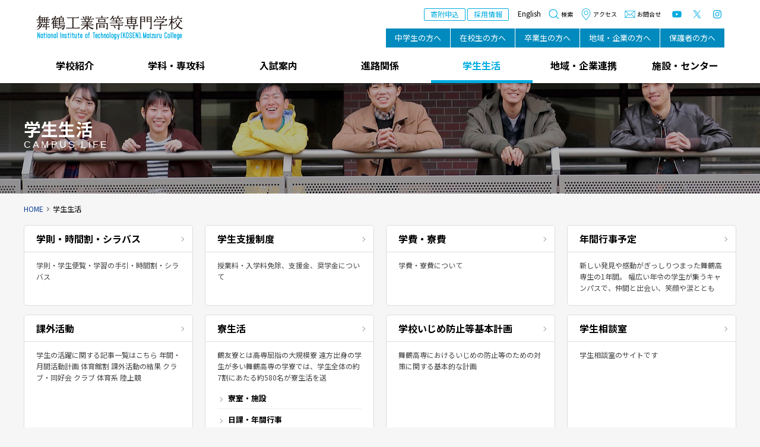

--- FILE ---
content_type: text/html; charset=UTF-8
request_url: https://www.maizuru-ct.ac.jp/campuslife/
body_size: 66685
content:
<!DOCTYPE html>
<html lang="ja">
<head>
	<meta charset="UTF-8" />
	<meta http-equiv="X-UA-Compatible" content="IE=edge">
	<meta http-equiv="Pragma" content="no-cache">
	<meta http-equiv="Cache-Control" content="no-cache">
	<meta http-equiv="Expires" content="0">
			<title>学生生活｜舞鶴工業高等専門学校</title>
	
	<link rel="shortcut icon" href="https://www.maizuru-ct.ac.jp/wp-content/themes/nitmc2025/icon/favicon.ico" type="image/x-icon" />
	<link rel="apple-touch-icon" href="https://www.maizuru-ct.ac.jp/wp-content/themes/nitmc2025/icon/apple-touch-icon.png" />
	<link rel="apple-touch-icon" sizes="57x57" href="https://www.maizuru-ct.ac.jp/wp-content/themes/nitmc2025/icon/apple-touch-icon-57x57.png" />
	<link rel="apple-touch-icon" sizes="72x72" href="https://www.maizuru-ct.ac.jp/wp-content/themes/nitmc2025/icon/apple-touch-icon-72x72.png" />
	<link rel="apple-touch-icon" sizes="76x76" href="https://www.maizuru-ct.ac.jp/wp-content/themes/nitmc2025/icon/apple-touch-icon-76x76.png" />
	<link rel="apple-touch-icon" sizes="114x114" href="https://www.maizuru-ct.ac.jp/wp-content/themes/nitmc2025/icon/apple-touch-icon-114x114.png" />
	<link rel="apple-touch-icon" sizes="120x120" href="https://www.maizuru-ct.ac.jp/wp-content/themes/nitmc2025/icon/apple-touch-icon-120x120.png" />
	<link rel="apple-touch-icon" sizes="144x144" href="https://www.maizuru-ct.ac.jp/wp-content/themes/nitmc2025/icon/apple-touch-icon-144x144.png" />
	<link rel="apple-touch-icon" sizes="152x152" href="https://www.maizuru-ct.ac.jp/wp-content/themes/nitmc2025/icon/apple-touch-icon-152x152.png" />
	<link rel="alternate" type="application/rss+xml" title="RSS" href="https://www.maizuru-ct.ac.jp/feed/" />

	<link rel="stylesheet" href="https://www.maizuru-ct.ac.jp/wp-content/themes/nitmc2025/css/style.css?2026118104028" />
	<link rel="stylesheet" media="print" href="https://www.maizuru-ct.ac.jp/wp-content/themes/nitmc2025/css/print.css?2026118104028" />
	<link rel="stylesheet" href="https://www.maizuru-ct.ac.jp/wp-content/themes/nitmc2025/css/style2025.css?2026118104028" />
	<style>
		header #header #menu-stakeholder_nav {
			margin-left: 10px;
			margin-right: 10px;
		}
		@media screen and (max-width: 1150px) {
			header #header #menu-stakeholder_nav {
				display: flex!important;
			}
			header #header #meta {
				zoom: .85;
			}
		}
		@media screen and (max-width: 1000px) {
			header #header #menu-stakeholder_nav {
				zoom: .85;
				li a {
					white-space: normal;
				}
			}
			header #header #meta {
				zoom: .85;
			}
		}
		@media screen and (max-width: 860px) {
			header #header #menu-stakeholder_nav {
				display: none!important;
				zoom: 1;
			}
			header #header #meta {
				zoom: 1;
			}
		}
	</style>
	<link rel="stylesheet"href="https://www.maizuru-ct.ac.jp/wp-content/themes/nitmc2025/css/fontawesome-all.min.css" />
	<link rel="stylesheet"href="https://www.maizuru-ct.ac.jp/wp-content/themes/nitmc2025/js/Bxslider/jquery.bxslider.css" />
	<link rel="dns-prefetch" href="//fonts.googleapis.com" />
	<link rel="preconnect" href="https://fonts.gstatic.com">
	<link href="https://fonts.googleapis.com/css2?family=Noto+Sans+JP:wght@300;400;700&family=Oswald:wght@300;500&display=swap" rel="stylesheet">
	
	<meta name="description" content="" />
	<meta name="copyright" content="National Institute of Technology, Maizuru College" />
	<meta name="author" content="舞鶴工業高等専門学校" />

	<meta property="og:url" content="https://www.maizuru-ct.ac.jp/campuslife/">
	<meta property="og:type" content="article">
	<meta property="og:title" content="学生生活">
	<meta property="og:site_name" content="舞鶴工業高等専門学校">
	<meta property="og:description" content="">
	
		<script src="https://www.maizuru-ct.ac.jp/wp-content/themes/nitmc2025/js/fileSizeGetter.js"></script>
	<meta name='robots' content='max-image-preview:large' />
<link rel='dns-prefetch' href='//www.googletagmanager.com' />
<link rel="alternate" title="oEmbed (JSON)" type="application/json+oembed" href="https://www.maizuru-ct.ac.jp/wp-json/oembed/1.0/embed?url=https%3A%2F%2Fwww.maizuru-ct.ac.jp%2Fcampuslife%2F" />
<link rel="alternate" title="oEmbed (XML)" type="text/xml+oembed" href="https://www.maizuru-ct.ac.jp/wp-json/oembed/1.0/embed?url=https%3A%2F%2Fwww.maizuru-ct.ac.jp%2Fcampuslife%2F&#038;format=xml" />
<style id='wp-img-auto-sizes-contain-inline-css' type='text/css'>
img:is([sizes=auto i],[sizes^="auto," i]){contain-intrinsic-size:3000px 1500px}
/*# sourceURL=wp-img-auto-sizes-contain-inline-css */
</style>
<style id='wp-emoji-styles-inline-css' type='text/css'>

	img.wp-smiley, img.emoji {
		display: inline !important;
		border: none !important;
		box-shadow: none !important;
		height: 1em !important;
		width: 1em !important;
		margin: 0 0.07em !important;
		vertical-align: -0.1em !important;
		background: none !important;
		padding: 0 !important;
	}
/*# sourceURL=wp-emoji-styles-inline-css */
</style>
<style id='wp-block-library-inline-css' type='text/css'>
:root{--wp-block-synced-color:#7a00df;--wp-block-synced-color--rgb:122,0,223;--wp-bound-block-color:var(--wp-block-synced-color);--wp-editor-canvas-background:#ddd;--wp-admin-theme-color:#007cba;--wp-admin-theme-color--rgb:0,124,186;--wp-admin-theme-color-darker-10:#006ba1;--wp-admin-theme-color-darker-10--rgb:0,107,160.5;--wp-admin-theme-color-darker-20:#005a87;--wp-admin-theme-color-darker-20--rgb:0,90,135;--wp-admin-border-width-focus:2px}@media (min-resolution:192dpi){:root{--wp-admin-border-width-focus:1.5px}}.wp-element-button{cursor:pointer}:root .has-very-light-gray-background-color{background-color:#eee}:root .has-very-dark-gray-background-color{background-color:#313131}:root .has-very-light-gray-color{color:#eee}:root .has-very-dark-gray-color{color:#313131}:root .has-vivid-green-cyan-to-vivid-cyan-blue-gradient-background{background:linear-gradient(135deg,#00d084,#0693e3)}:root .has-purple-crush-gradient-background{background:linear-gradient(135deg,#34e2e4,#4721fb 50%,#ab1dfe)}:root .has-hazy-dawn-gradient-background{background:linear-gradient(135deg,#faaca8,#dad0ec)}:root .has-subdued-olive-gradient-background{background:linear-gradient(135deg,#fafae1,#67a671)}:root .has-atomic-cream-gradient-background{background:linear-gradient(135deg,#fdd79a,#004a59)}:root .has-nightshade-gradient-background{background:linear-gradient(135deg,#330968,#31cdcf)}:root .has-midnight-gradient-background{background:linear-gradient(135deg,#020381,#2874fc)}:root{--wp--preset--font-size--normal:16px;--wp--preset--font-size--huge:42px}.has-regular-font-size{font-size:1em}.has-larger-font-size{font-size:2.625em}.has-normal-font-size{font-size:var(--wp--preset--font-size--normal)}.has-huge-font-size{font-size:var(--wp--preset--font-size--huge)}.has-text-align-center{text-align:center}.has-text-align-left{text-align:left}.has-text-align-right{text-align:right}.has-fit-text{white-space:nowrap!important}#end-resizable-editor-section{display:none}.aligncenter{clear:both}.items-justified-left{justify-content:flex-start}.items-justified-center{justify-content:center}.items-justified-right{justify-content:flex-end}.items-justified-space-between{justify-content:space-between}.screen-reader-text{border:0;clip-path:inset(50%);height:1px;margin:-1px;overflow:hidden;padding:0;position:absolute;width:1px;word-wrap:normal!important}.screen-reader-text:focus{background-color:#ddd;clip-path:none;color:#444;display:block;font-size:1em;height:auto;left:5px;line-height:normal;padding:15px 23px 14px;text-decoration:none;top:5px;width:auto;z-index:100000}html :where(.has-border-color){border-style:solid}html :where([style*=border-top-color]){border-top-style:solid}html :where([style*=border-right-color]){border-right-style:solid}html :where([style*=border-bottom-color]){border-bottom-style:solid}html :where([style*=border-left-color]){border-left-style:solid}html :where([style*=border-width]){border-style:solid}html :where([style*=border-top-width]){border-top-style:solid}html :where([style*=border-right-width]){border-right-style:solid}html :where([style*=border-bottom-width]){border-bottom-style:solid}html :where([style*=border-left-width]){border-left-style:solid}html :where(img[class*=wp-image-]){height:auto;max-width:100%}:where(figure){margin:0 0 1em}html :where(.is-position-sticky){--wp-admin--admin-bar--position-offset:var(--wp-admin--admin-bar--height,0px)}@media screen and (max-width:600px){html :where(.is-position-sticky){--wp-admin--admin-bar--position-offset:0px}}

/*# sourceURL=wp-block-library-inline-css */
</style><style id='global-styles-inline-css' type='text/css'>
:root{--wp--preset--aspect-ratio--square: 1;--wp--preset--aspect-ratio--4-3: 4/3;--wp--preset--aspect-ratio--3-4: 3/4;--wp--preset--aspect-ratio--3-2: 3/2;--wp--preset--aspect-ratio--2-3: 2/3;--wp--preset--aspect-ratio--16-9: 16/9;--wp--preset--aspect-ratio--9-16: 9/16;--wp--preset--color--black: #000000;--wp--preset--color--cyan-bluish-gray: #abb8c3;--wp--preset--color--white: #ffffff;--wp--preset--color--pale-pink: #f78da7;--wp--preset--color--vivid-red: #cf2e2e;--wp--preset--color--luminous-vivid-orange: #ff6900;--wp--preset--color--luminous-vivid-amber: #fcb900;--wp--preset--color--light-green-cyan: #7bdcb5;--wp--preset--color--vivid-green-cyan: #00d084;--wp--preset--color--pale-cyan-blue: #8ed1fc;--wp--preset--color--vivid-cyan-blue: #0693e3;--wp--preset--color--vivid-purple: #9b51e0;--wp--preset--gradient--vivid-cyan-blue-to-vivid-purple: linear-gradient(135deg,rgb(6,147,227) 0%,rgb(155,81,224) 100%);--wp--preset--gradient--light-green-cyan-to-vivid-green-cyan: linear-gradient(135deg,rgb(122,220,180) 0%,rgb(0,208,130) 100%);--wp--preset--gradient--luminous-vivid-amber-to-luminous-vivid-orange: linear-gradient(135deg,rgb(252,185,0) 0%,rgb(255,105,0) 100%);--wp--preset--gradient--luminous-vivid-orange-to-vivid-red: linear-gradient(135deg,rgb(255,105,0) 0%,rgb(207,46,46) 100%);--wp--preset--gradient--very-light-gray-to-cyan-bluish-gray: linear-gradient(135deg,rgb(238,238,238) 0%,rgb(169,184,195) 100%);--wp--preset--gradient--cool-to-warm-spectrum: linear-gradient(135deg,rgb(74,234,220) 0%,rgb(151,120,209) 20%,rgb(207,42,186) 40%,rgb(238,44,130) 60%,rgb(251,105,98) 80%,rgb(254,248,76) 100%);--wp--preset--gradient--blush-light-purple: linear-gradient(135deg,rgb(255,206,236) 0%,rgb(152,150,240) 100%);--wp--preset--gradient--blush-bordeaux: linear-gradient(135deg,rgb(254,205,165) 0%,rgb(254,45,45) 50%,rgb(107,0,62) 100%);--wp--preset--gradient--luminous-dusk: linear-gradient(135deg,rgb(255,203,112) 0%,rgb(199,81,192) 50%,rgb(65,88,208) 100%);--wp--preset--gradient--pale-ocean: linear-gradient(135deg,rgb(255,245,203) 0%,rgb(182,227,212) 50%,rgb(51,167,181) 100%);--wp--preset--gradient--electric-grass: linear-gradient(135deg,rgb(202,248,128) 0%,rgb(113,206,126) 100%);--wp--preset--gradient--midnight: linear-gradient(135deg,rgb(2,3,129) 0%,rgb(40,116,252) 100%);--wp--preset--font-size--small: 13px;--wp--preset--font-size--medium: 20px;--wp--preset--font-size--large: 36px;--wp--preset--font-size--x-large: 42px;--wp--preset--spacing--20: 0.44rem;--wp--preset--spacing--30: 0.67rem;--wp--preset--spacing--40: 1rem;--wp--preset--spacing--50: 1.5rem;--wp--preset--spacing--60: 2.25rem;--wp--preset--spacing--70: 3.38rem;--wp--preset--spacing--80: 5.06rem;--wp--preset--shadow--natural: 6px 6px 9px rgba(0, 0, 0, 0.2);--wp--preset--shadow--deep: 12px 12px 50px rgba(0, 0, 0, 0.4);--wp--preset--shadow--sharp: 6px 6px 0px rgba(0, 0, 0, 0.2);--wp--preset--shadow--outlined: 6px 6px 0px -3px rgb(255, 255, 255), 6px 6px rgb(0, 0, 0);--wp--preset--shadow--crisp: 6px 6px 0px rgb(0, 0, 0);}:where(.is-layout-flex){gap: 0.5em;}:where(.is-layout-grid){gap: 0.5em;}body .is-layout-flex{display: flex;}.is-layout-flex{flex-wrap: wrap;align-items: center;}.is-layout-flex > :is(*, div){margin: 0;}body .is-layout-grid{display: grid;}.is-layout-grid > :is(*, div){margin: 0;}:where(.wp-block-columns.is-layout-flex){gap: 2em;}:where(.wp-block-columns.is-layout-grid){gap: 2em;}:where(.wp-block-post-template.is-layout-flex){gap: 1.25em;}:where(.wp-block-post-template.is-layout-grid){gap: 1.25em;}.has-black-color{color: var(--wp--preset--color--black) !important;}.has-cyan-bluish-gray-color{color: var(--wp--preset--color--cyan-bluish-gray) !important;}.has-white-color{color: var(--wp--preset--color--white) !important;}.has-pale-pink-color{color: var(--wp--preset--color--pale-pink) !important;}.has-vivid-red-color{color: var(--wp--preset--color--vivid-red) !important;}.has-luminous-vivid-orange-color{color: var(--wp--preset--color--luminous-vivid-orange) !important;}.has-luminous-vivid-amber-color{color: var(--wp--preset--color--luminous-vivid-amber) !important;}.has-light-green-cyan-color{color: var(--wp--preset--color--light-green-cyan) !important;}.has-vivid-green-cyan-color{color: var(--wp--preset--color--vivid-green-cyan) !important;}.has-pale-cyan-blue-color{color: var(--wp--preset--color--pale-cyan-blue) !important;}.has-vivid-cyan-blue-color{color: var(--wp--preset--color--vivid-cyan-blue) !important;}.has-vivid-purple-color{color: var(--wp--preset--color--vivid-purple) !important;}.has-black-background-color{background-color: var(--wp--preset--color--black) !important;}.has-cyan-bluish-gray-background-color{background-color: var(--wp--preset--color--cyan-bluish-gray) !important;}.has-white-background-color{background-color: var(--wp--preset--color--white) !important;}.has-pale-pink-background-color{background-color: var(--wp--preset--color--pale-pink) !important;}.has-vivid-red-background-color{background-color: var(--wp--preset--color--vivid-red) !important;}.has-luminous-vivid-orange-background-color{background-color: var(--wp--preset--color--luminous-vivid-orange) !important;}.has-luminous-vivid-amber-background-color{background-color: var(--wp--preset--color--luminous-vivid-amber) !important;}.has-light-green-cyan-background-color{background-color: var(--wp--preset--color--light-green-cyan) !important;}.has-vivid-green-cyan-background-color{background-color: var(--wp--preset--color--vivid-green-cyan) !important;}.has-pale-cyan-blue-background-color{background-color: var(--wp--preset--color--pale-cyan-blue) !important;}.has-vivid-cyan-blue-background-color{background-color: var(--wp--preset--color--vivid-cyan-blue) !important;}.has-vivid-purple-background-color{background-color: var(--wp--preset--color--vivid-purple) !important;}.has-black-border-color{border-color: var(--wp--preset--color--black) !important;}.has-cyan-bluish-gray-border-color{border-color: var(--wp--preset--color--cyan-bluish-gray) !important;}.has-white-border-color{border-color: var(--wp--preset--color--white) !important;}.has-pale-pink-border-color{border-color: var(--wp--preset--color--pale-pink) !important;}.has-vivid-red-border-color{border-color: var(--wp--preset--color--vivid-red) !important;}.has-luminous-vivid-orange-border-color{border-color: var(--wp--preset--color--luminous-vivid-orange) !important;}.has-luminous-vivid-amber-border-color{border-color: var(--wp--preset--color--luminous-vivid-amber) !important;}.has-light-green-cyan-border-color{border-color: var(--wp--preset--color--light-green-cyan) !important;}.has-vivid-green-cyan-border-color{border-color: var(--wp--preset--color--vivid-green-cyan) !important;}.has-pale-cyan-blue-border-color{border-color: var(--wp--preset--color--pale-cyan-blue) !important;}.has-vivid-cyan-blue-border-color{border-color: var(--wp--preset--color--vivid-cyan-blue) !important;}.has-vivid-purple-border-color{border-color: var(--wp--preset--color--vivid-purple) !important;}.has-vivid-cyan-blue-to-vivid-purple-gradient-background{background: var(--wp--preset--gradient--vivid-cyan-blue-to-vivid-purple) !important;}.has-light-green-cyan-to-vivid-green-cyan-gradient-background{background: var(--wp--preset--gradient--light-green-cyan-to-vivid-green-cyan) !important;}.has-luminous-vivid-amber-to-luminous-vivid-orange-gradient-background{background: var(--wp--preset--gradient--luminous-vivid-amber-to-luminous-vivid-orange) !important;}.has-luminous-vivid-orange-to-vivid-red-gradient-background{background: var(--wp--preset--gradient--luminous-vivid-orange-to-vivid-red) !important;}.has-very-light-gray-to-cyan-bluish-gray-gradient-background{background: var(--wp--preset--gradient--very-light-gray-to-cyan-bluish-gray) !important;}.has-cool-to-warm-spectrum-gradient-background{background: var(--wp--preset--gradient--cool-to-warm-spectrum) !important;}.has-blush-light-purple-gradient-background{background: var(--wp--preset--gradient--blush-light-purple) !important;}.has-blush-bordeaux-gradient-background{background: var(--wp--preset--gradient--blush-bordeaux) !important;}.has-luminous-dusk-gradient-background{background: var(--wp--preset--gradient--luminous-dusk) !important;}.has-pale-ocean-gradient-background{background: var(--wp--preset--gradient--pale-ocean) !important;}.has-electric-grass-gradient-background{background: var(--wp--preset--gradient--electric-grass) !important;}.has-midnight-gradient-background{background: var(--wp--preset--gradient--midnight) !important;}.has-small-font-size{font-size: var(--wp--preset--font-size--small) !important;}.has-medium-font-size{font-size: var(--wp--preset--font-size--medium) !important;}.has-large-font-size{font-size: var(--wp--preset--font-size--large) !important;}.has-x-large-font-size{font-size: var(--wp--preset--font-size--x-large) !important;}
/*# sourceURL=global-styles-inline-css */
</style>

<style id='classic-theme-styles-inline-css' type='text/css'>
/*! This file is auto-generated */
.wp-block-button__link{color:#fff;background-color:#32373c;border-radius:9999px;box-shadow:none;text-decoration:none;padding:calc(.667em + 2px) calc(1.333em + 2px);font-size:1.125em}.wp-block-file__button{background:#32373c;color:#fff;text-decoration:none}
/*# sourceURL=/wp-includes/css/classic-themes.min.css */
</style>
<link rel='stylesheet' id='fancybox-for-wp-css' href='https://www.maizuru-ct.ac.jp/wp-content/plugins/fancybox-for-wordpress/assets/css/fancybox.css' type='text/css' media='all' />
<script type="text/javascript" src="https://www.maizuru-ct.ac.jp/wp-includes/js/jquery/jquery.min.js" id="jquery-core-js"></script>
<script type="text/javascript" src="https://www.maizuru-ct.ac.jp/wp-includes/js/jquery/jquery-migrate.min.js" id="jquery-migrate-js"></script>
<script type="text/javascript" src="https://www.maizuru-ct.ac.jp/wp-content/themes/nitmc2025/js/commons.js?2026118104028" id="commons-js"></script>
<script type="text/javascript" src="https://www.maizuru-ct.ac.jp/wp-content/themes/nitmc2025/js/jquery.ui.js" id="jquery-ui-js"></script>
<script type="text/javascript" src="https://www.maizuru-ct.ac.jp/wp-content/themes/nitmc2025/js/Bxslider/jquery.bxslider.min.js" id="bxslider-js"></script>
<script type="text/javascript" src="https://www.maizuru-ct.ac.jp/wp-content/themes/nitmc2025/js/delighters.min.js" id="delighters-js"></script>
<script type="text/javascript" src="https://www.maizuru-ct.ac.jp/wp-content/themes/nitmc2025/js/Paralax/jquery.parallax-1.1.3.js" id="jquery-parallax-js"></script>
<script type="text/javascript" src="https://www.maizuru-ct.ac.jp/wp-content/themes/nitmc2025/js/Paralax/jquery.localscroll-1.2.7-min.js" id="jquery-localscroll-js"></script>
<script type="text/javascript" src="https://www.maizuru-ct.ac.jp/wp-content/themes/nitmc2025/js/Paralax/jquery.scrollTo-1.4.2-min.js" id="jquery-scrollTo-js"></script>
<script type="text/javascript" src="https://www.maizuru-ct.ac.jp/wp-content/themes/nitmc2025/js/jquery.matchHeight-min.js" id="height-js"></script>
<script type="text/javascript" src="https://www.maizuru-ct.ac.jp/wp-content/plugins/fancybox-for-wordpress/assets/js/purify.min.js" id="purify-js"></script>
<script type="text/javascript" src="https://www.maizuru-ct.ac.jp/wp-content/plugins/fancybox-for-wordpress/assets/js/jquery.fancybox.js" id="fancybox-for-wp-js"></script>

<!-- Site Kit によって追加された Google タグ（gtag.js）スニペット -->
<!-- Google アナリティクス スニペット (Site Kit が追加) -->
<script type="text/javascript" src="https://www.googletagmanager.com/gtag/js?id=G-54HE7QH8TT" id="google_gtagjs-js" async></script>
<script type="text/javascript" id="google_gtagjs-js-after">
/* <![CDATA[ */
window.dataLayer = window.dataLayer || [];function gtag(){dataLayer.push(arguments);}
gtag("set","linker",{"domains":["www.maizuru-ct.ac.jp"]});
gtag("js", new Date());
gtag("set", "developer_id.dZTNiMT", true);
gtag("config", "G-54HE7QH8TT");
//# sourceURL=google_gtagjs-js-after
/* ]]> */
</script>
<link rel="https://api.w.org/" href="https://www.maizuru-ct.ac.jp/wp-json/" /><link rel="alternate" title="JSON" type="application/json" href="https://www.maizuru-ct.ac.jp/wp-json/wp/v2/pages/18" /><link rel="canonical" href="https://www.maizuru-ct.ac.jp/campuslife/" />
<link rel='shortlink' href='https://www.maizuru-ct.ac.jp/?p=18' />

<!-- Fancybox for WordPress v3.3.7 -->
<style type="text/css">
	.fancybox-slide--image .fancybox-content{background-color: #FFFFFF}div.fancybox-caption{display:none !important;}
	
	img.fancybox-image{border-width:10px;border-color:#FFFFFF;border-style:solid;}
	div.fancybox-bg{background-color:rgba(102,102,102,0.3);opacity:1 !important;}div.fancybox-content{border-color:#FFFFFF}
	div#fancybox-title{background-color:#FFFFFF}
	div.fancybox-content{background-color:#FFFFFF}
	div#fancybox-title-inside{color:#333333}
	
	
	
	div.fancybox-caption p.caption-title{display:inline-block}
	div.fancybox-caption p.caption-title{font-size:14px}
	div.fancybox-caption p.caption-title{color:#333333}
	div.fancybox-caption {color:#333333}div.fancybox-caption p.caption-title {background:#fff; width:auto;padding:10px 30px;}div.fancybox-content p.caption-title{color:#333333;margin: 0;padding: 5px 0;}
</style><script type="text/javascript">
	jQuery(function () {

		var mobileOnly = false;
		
		if (mobileOnly) {
			return;
		}

		jQuery.fn.getTitle = function () { // Copy the title of every IMG tag and add it to its parent A so that fancybox can show titles
			var arr = jQuery("a[data-fancybox]");jQuery.each(arr, function() {var title = jQuery(this).children("img").attr("title") || '';var figCaptionHtml = jQuery(this).next("figcaption").html() || '';var processedCaption = figCaptionHtml;if (figCaptionHtml.length && typeof DOMPurify === 'function') {processedCaption = DOMPurify.sanitize(figCaptionHtml, {USE_PROFILES: {html: true}});} else if (figCaptionHtml.length) {processedCaption = jQuery("<div>").text(figCaptionHtml).html();}var newTitle = title;if (processedCaption.length) {newTitle = title.length ? title + " " + processedCaption : processedCaption;}if (newTitle.length) {jQuery(this).attr("title", newTitle);}});		}

		// Supported file extensions

				var thumbnails = jQuery("a:has(img)").not(".nolightbox").not('.envira-gallery-link').not('.ngg-simplelightbox').filter(function () {
			return /\.(jpe?g|png|gif|mp4|webp|bmp|pdf)(\?[^/]*)*$/i.test(jQuery(this).attr('href'))
		});
		

		// Add data-type iframe for links that are not images or videos.
		var iframeLinks = jQuery('.fancyboxforwp').filter(function () {
			return !/\.(jpe?g|png|gif|mp4|webp|bmp|pdf)(\?[^/]*)*$/i.test(jQuery(this).attr('href'))
		}).filter(function () {
			return !/vimeo|youtube/i.test(jQuery(this).attr('href'))
		});
		iframeLinks.attr({"data-type": "iframe"}).getTitle();

				/* Custom Expression */
		//jQuery(thumbnails).attr("data-fancybox","gallery").getTitle();
jQuery("a:has(img)[href$='.jpg']").addClass("fancybox").attr("data-fancybox","fancybox").getTitle();
jQuery("a:has(img)[href$='.png']").addClass("fancybox").attr("data-fancybox","fancybox").getTitle();
jQuery("a:has(img)[href$='.gif']").addClass("fancybox").attr("data-fancybox","fancybox").getTitle();
jQuery(".iframe").fancyboxforwp({
	'type': 'iframe',
	'autoSize': true,
	'width': 600,
	'height': 600,
	'scrolling': 'yes',
	'centerOnScroll' : 'true'
});		
		// Call fancybox and apply it on any link with a rel atribute that starts with "fancybox", with the options set on the admin panel
		jQuery("a.fancyboxforwp").fancyboxforwp({
			loop: false,
			smallBtn: false,
			zoomOpacity: "auto",
			animationEffect: "fade",
			animationDuration: 500,
			transitionEffect: "fade",
			transitionDuration: "300",
			overlayShow: true,
			overlayOpacity: "0.3",
			titleShow: true,
			titlePosition: "inside",
			keyboard: true,
			showCloseButton: false,
			arrows: true,
			clickContent:false,
			clickSlide: "close",
			mobile: {
				clickContent: function (current, event) {
					return current.type === "image" ? "toggleControls" : false;
				},
				clickSlide: function (current, event) {
					return current.type === "image" ? "close" : "close";
				},
			},
			wheel: false,
			toolbar: true,
			preventCaptionOverlap: true,
			onInit: function() { },			onDeactivate
	: function() { },		beforeClose: function() { },			afterShow: function(instance) { jQuery( ".fancybox-image" ).on("click", function( ){ ( instance.isScaledDown() ) ? instance.scaleToActual() : instance.scaleToFit() }) },				afterClose: function() { },					caption : function( instance, item ) {var title = "";if("undefined" != typeof jQuery(this).context ){var title = jQuery(this).context.title;} else { var title = ("undefined" != typeof jQuery(this).attr("title")) ? jQuery(this).attr("title") : false;}var caption = jQuery(this).data('caption') || '';if ( item.type === 'image' && title.length ) {caption = (caption.length ? caption + '<br />' : '') + '<p class="caption-title">'+jQuery("<div>").text(title).html()+'</p>' ;}if (typeof DOMPurify === "function" && caption.length) { return DOMPurify.sanitize(caption, {USE_PROFILES: {html: true}}); } else { return jQuery("<div>").text(caption).html(); }},
		afterLoad : function( instance, current ) {var captionContent = current.opts.caption || '';var sanitizedCaptionString = '';if (typeof DOMPurify === 'function' && captionContent.length) {sanitizedCaptionString = DOMPurify.sanitize(captionContent, {USE_PROFILES: {html: true}});} else if (captionContent.length) { sanitizedCaptionString = jQuery("<div>").text(captionContent).html();}if (sanitizedCaptionString.length) { current.$content.append(jQuery('<div class=\"fancybox-custom-caption inside-caption\" style=\" position: absolute;left:0;right:0;color:#000;margin:0 auto;bottom:0;text-align:center;background-color:#FFFFFF \"></div>').html(sanitizedCaptionString)); }},
			})
		;

			})
</script>
<!-- END Fancybox for WordPress -->
<meta name="generator" content="Site Kit by Google 1.170.0" />
<!-- Global site tag (gtag.js) - Google Analytics -->
<script async src="https://www.googletagmanager.com/gtag/js?id=G-54HE7QH8TT"></script>
<script>
  window.dataLayer = window.dataLayer || [];
  function gtag(){dataLayer.push(arguments);}
  gtag('js', new Date());

  gtag('config', 'G-54HE7QH8TT');
</script>


</head>
<body id="campuslife" class="wp-singular page-template-default page page-id-18 page-parent wp-theme-nitmc2025 campuslife" ontouchstart="">
<div id="loading"><div><img src="https://www.maizuru-ct.ac.jp/wp-content/themes/nitmc2025/images/loading.gif" alt="" class="" /></div></div>
<div id="wrap">
<div id="navbtn">
	<span></span>
	<span></span>
	<span></span>
</div>
<header class="beta">
	<div id="header">
		<h1><a class="hover" href="https://www.maizuru-ct.ac.jp" title="舞鶴工業高等専門学校" rel="home">舞鶴工業高等専門学校</a></h1>
		<div class="contents">
			<div class="menu-stakeholder_nav-container"><ul id="menu-stakeholder_nav" class="menu"><li id="menu-item-446" class="menu-item menu-item-type-post_type menu-item-object-page menu-item-446"><a href="https://www.maizuru-ct.ac.jp/junior/">中学生の方へ</a></li>
<li id="menu-item-445" class="menu-item menu-item-type-post_type menu-item-object-page menu-item-445"><a href="https://www.maizuru-ct.ac.jp/students/">在校生の方へ</a></li>
<li id="menu-item-444" class="menu-item menu-item-type-post_type menu-item-object-page menu-item-444"><a href="https://www.maizuru-ct.ac.jp/graduates/">卒業生の方へ</a></li>
<li id="menu-item-443" class="menu-item menu-item-type-post_type menu-item-object-page menu-item-443"><a href="https://www.maizuru-ct.ac.jp/companies/">地域・企業の方へ</a></li>
<li id="menu-item-442" class="menu-item menu-item-type-post_type menu-item-object-page menu-item-442"><a href="https://www.maizuru-ct.ac.jp/guardian/">保護者の方へ</a></li>
</ul></div>			<div id="meta">
				<div id="donate"><a href="https://www.maizuru-ct.ac.jp/contribution/funds/">寄附申込</a></div>
				<div id="recinfo"><a href="https://www.maizuru-ct.ac.jp/recruit/">採用情報</a></div>
				<ul id="lang">
					<li class="ja"><a href="https://www.maizuru-ct.ac.jp/">Japanese</a></li>
					<li class="en"><a href="https://www.maizuru-ct.ac.jp/en/">English</a></li>
				</ul>
				<ul id="headnav">
					<li id="h_search"><a href="#"><span></span>検索</a></li>
					<li id="h_access"><a href="https://www.maizuru-ct.ac.jp/introduction/campusmap/?id=access"><span></span>アクセス</a></li>
					<li id="h_contact"><a href="https://www.maizuru-ct.ac.jp/contact/"><span></span>お問合せ</a></li>
				</ul>
				<ul id="sns">
					<li><a href="https://www.youtube.com/channel/UCuAOzIdFQIQIDjWz1mYdsPg" target="_blank"><img src="https://www.maizuru-ct.ac.jp/wp-content/themes/nitmc2025/images/ico_yt2.svg" alt="YouTube" /></a></li>
					<li><a href="https://twitter.com/maizuru_kosen/" target="_blank"><img src="https://www.maizuru-ct.ac.jp/wp-content/themes/nitmc2025/images/ico_x2.svg"  alt="X" /></a></li>
					<li><a href="https://www.instagram.com/nit_maizurukosen/" target="_blank"><img src="https://www.maizuru-ct.ac.jp/wp-content/themes/nitmc2025/images/ico_ig2.svg" alt="Instagram" /></a></li>
				</ul>
			</div>
		</div>
	</div>
		<nav class="hilite">
		<div class="menu-stakeholder_nav-container"><ul id="menu-stakeholder_nav-1" class="menu"><li class="menu-item menu-item-type-post_type menu-item-object-page menu-item-446"><a href="https://www.maizuru-ct.ac.jp/junior/">中学生の方へ</a></li>
<li class="menu-item menu-item-type-post_type menu-item-object-page menu-item-445"><a href="https://www.maizuru-ct.ac.jp/students/">在校生の方へ</a></li>
<li class="menu-item menu-item-type-post_type menu-item-object-page menu-item-444"><a href="https://www.maizuru-ct.ac.jp/graduates/">卒業生の方へ</a></li>
<li class="menu-item menu-item-type-post_type menu-item-object-page menu-item-443"><a href="https://www.maizuru-ct.ac.jp/companies/">地域・企業の方へ</a></li>
<li class="menu-item menu-item-type-post_type menu-item-object-page menu-item-442"><a href="https://www.maizuru-ct.ac.jp/guardian/">保護者の方へ</a></li>
</ul></div>		<div class="menu-global_nav-container"><ul id="menu-global_nav" class="menu"><li id="menu-item-6" class="menu-item menu-item-type-post_type menu-item-object-page menu-item-has-children menu-item-6"><a href="https://www.maizuru-ct.ac.jp/introduction/">学校紹介</a>
<ul class="sub-menu">
	<li id="menu-item-10" class="menu-item menu-item-type-post_type menu-item-object-page menu-item-10"><a href="https://www.maizuru-ct.ac.jp/introduction/greeting/">校長からのメッセージ</a></li>
	<li id="menu-item-24751" class="menu-item menu-item-type-post_type menu-item-object-page menu-item-24751"><a href="https://www.maizuru-ct.ac.jp/introduction/mission/">使命</a></li>
	<li id="menu-item-253" class="menu-item menu-item-type-post_type menu-item-object-page menu-item-253"><a href="https://www.maizuru-ct.ac.jp/introduction/aim/">教育目的と三つの方針</a></li>
	<li id="menu-item-252" class="menu-item menu-item-type-post_type menu-item-object-page menu-item-252"><a href="https://www.maizuru-ct.ac.jp/introduction/history/">沿革・歴代校長・名誉教授</a></li>
	<li id="menu-item-251" class="menu-item menu-item-type-post_type menu-item-object-page menu-item-251"><a href="https://www.maizuru-ct.ac.jp/introduction/system/">学科編成・教育プログラム</a></li>
	<li id="menu-item-250" class="menu-item menu-item-type-post_type menu-item-object-page menu-item-250"><a href="https://www.maizuru-ct.ac.jp/introduction/faculty/">教員紹介</a></li>
	<li id="menu-item-249" class="menu-item menu-item-type-post_type menu-item-object-page menu-item-249"><a href="https://www.maizuru-ct.ac.jp/introduction/project/">プロジェクト</a></li>
	<li id="menu-item-248" class="menu-item menu-item-type-post_type menu-item-object-page menu-item-248"><a href="https://www.maizuru-ct.ac.jp/introduction/emblem/">校歌・校章・校旗・ロゴ</a></li>
	<li id="menu-item-59364" class="menu-item menu-item-type-post_type menu-item-object-page menu-item-59364"><a href="https://www.maizuru-ct.ac.jp/introduction/partners/">教育パートナー</a></li>
	<li id="menu-item-246" class="menu-item menu-item-type-post_type menu-item-object-page menu-item-246"><a href="https://www.maizuru-ct.ac.jp/introduction/public_information/">情報公開</a></li>
	<li id="menu-item-245" class="menu-item menu-item-type-post_type menu-item-object-page menu-item-245"><a href="https://www.maizuru-ct.ac.jp/introduction/publications/">刊行物</a></li>
	<li id="menu-item-58181" class="menu-item menu-item-type-post_type menu-item-object-page menu-item-58181"><a href="https://www.maizuru-ct.ac.jp/recruit/">採用情報</a></li>
	<li id="menu-item-244" class="menu-item menu-item-type-post_type menu-item-object-page menu-item-244"><a href="https://www.maizuru-ct.ac.jp/introduction/campusmap/">学校配置図・交通アクセス</a></li>
	<li id="menu-item-38668" class="menu-item menu-item-type-post_type menu-item-object-page menu-item-38668"><a href="https://www.maizuru-ct.ac.jp/movie/">学校紹介動画・パノラマ</a></li>
</ul>
</li>
<li id="menu-item-24" class="menu-item menu-item-type-post_type menu-item-object-page menu-item-has-children menu-item-24"><a href="https://www.maizuru-ct.ac.jp/department/">学科・専攻科</a>
<ul class="sub-menu">
	<li id="menu-item-33027" class="menu-item menu-item-type-post_type menu-item-object-page menu-item-33027"><a href="https://www.maizuru-ct.ac.jp/department/mechanical/">機械工学科</a></li>
	<li id="menu-item-33028" class="menu-item menu-item-type-post_type menu-item-object-page menu-item-33028"><a href="https://www.maizuru-ct.ac.jp/department/electric/">電気情報工学科</a></li>
	<li id="menu-item-33032" class="menu-item menu-item-type-post_type menu-item-object-page menu-item-33032"><a href="https://www.maizuru-ct.ac.jp/department/control/">電子制御工学科</a></li>
	<li id="menu-item-33039" class="menu-item menu-item-type-post_type menu-item-object-page menu-item-33039"><a href="https://www.maizuru-ct.ac.jp/department/architecture/">建設システム工学科</a></li>
	<li id="menu-item-33029" class="menu-item menu-item-type-post_type menu-item-object-page menu-item-33029"><a href="https://www.maizuru-ct.ac.jp/department/liberalarts/">一般科目</a></li>
	<li id="menu-item-692" class="menu-item menu-item-type-post_type menu-item-object-page menu-item-692"><a href="https://www.maizuru-ct.ac.jp/department/graduate/">総合システム工学専攻</a></li>
</ul>
</li>
<li id="menu-item-25" class="menu-item menu-item-type-post_type menu-item-object-page menu-item-has-children menu-item-25"><a href="https://www.maizuru-ct.ac.jp/admission/">入試案内</a>
<ul class="sub-menu">
	<li id="menu-item-365" class="menu-item menu-item-type-post_type menu-item-object-page menu-item-365"><a href="https://www.maizuru-ct.ac.jp/introduction/aim/">アドミッションポリシー</a></li>
	<li id="menu-item-409" class="menu-item menu-item-type-post_type menu-item-object-page menu-item-409"><a href="https://www.maizuru-ct.ac.jp/admission/faculty_requirement/">本科学生募集案内</a></li>
	<li id="menu-item-408" class="menu-item menu-item-type-post_type menu-item-object-page menu-item-408"><a href="https://www.maizuru-ct.ac.jp/admission/transfer_requirement/">編入学生募集案内</a></li>
	<li id="menu-item-407" class="menu-item menu-item-type-post_type menu-item-object-page menu-item-407"><a href="https://www.maizuru-ct.ac.jp/admission/graduate_requirement/">専攻科学生募集案内</a></li>
	<li id="menu-item-406" class="menu-item menu-item-type-post_type menu-item-object-page menu-item-406"><a href="https://www.maizuru-ct.ac.jp/admission/event/">イベント</a></li>
	<li id="menu-item-405" class="menu-item menu-item-type-post_type menu-item-object-page menu-item-405"><a href="https://www.maizuru-ct.ac.jp/admission/faq/">入試Q&amp;A</a></li>
	<li id="menu-item-348" class="menu-item menu-item-type-post_type menu-item-object-page menu-item-348"><a href="https://www.maizuru-ct.ac.jp/admission/request/">資料請求</a></li>
	<li id="menu-item-56254" class="menu-item menu-item-type-post_type menu-item-object-page menu-item-56254"><a href="https://www.maizuru-ct.ac.jp/admission/girls/">女子中学生の方へ</a></li>
</ul>
</li>
<li id="menu-item-26" class="menu-item menu-item-type-post_type menu-item-object-page menu-item-has-children menu-item-26"><a href="https://www.maizuru-ct.ac.jp/career/">進路関係</a>
<ul class="sub-menu">
	<li id="menu-item-353" class="menu-item menu-item-type-post_type menu-item-object-page menu-item-353"><a href="https://www.maizuru-ct.ac.jp/career/career_rate/">就職と進学の割合</a></li>
	<li id="menu-item-352" class="menu-item menu-item-type-post_type menu-item-object-page menu-item-352"><a href="https://www.maizuru-ct.ac.jp/career/recruit_rate/">求人倍率</a></li>
	<li id="menu-item-351" class="menu-item menu-item-type-post_type menu-item-object-page menu-item-351"><a href="https://www.maizuru-ct.ac.jp/career/employment/">就職先一覧</a></li>
	<li id="menu-item-350" class="menu-item menu-item-type-post_type menu-item-object-page menu-item-350"><a href="https://www.maizuru-ct.ac.jp/career/destination/">進学先一覧</a></li>
	<li id="menu-item-57186" class="menu-item menu-item-type-post_type menu-item-object-page menu-item-57186"><a href="https://www.maizuru-ct.ac.jp/career/obog/">卒業生の声</a></li>
	<li id="menu-item-349" class="menu-item menu-item-type-post_type menu-item-object-page menu-item-349"><a href="https://www.maizuru-ct.ac.jp/career/mediation/">就職の斡旋/求人・面談受付</a></li>
	<li id="menu-item-347" class="menu-item menu-item-type-post_type menu-item-object-page menu-item-347"><a href="https://www.maizuru-ct.ac.jp/career/internship/">インターンシップ</a></li>
</ul>
</li>
<li id="menu-item-27" class="menu-item menu-item-type-post_type menu-item-object-page current-menu-item page_item page-item-18 current_page_item menu-item-has-children menu-item-27"><a href="https://www.maizuru-ct.ac.jp/campuslife/" aria-current="page">学生生活</a>
<ul class="sub-menu">
	<li id="menu-item-254" class="menu-item menu-item-type-post_type menu-item-object-page menu-item-254"><a href="https://www.maizuru-ct.ac.jp/campuslife/syllabus/">学則・時間割・シラバス</a></li>
	<li id="menu-item-33890" class="menu-item menu-item-type-post_type menu-item-object-page menu-item-33890"><a href="https://www.maizuru-ct.ac.jp/campuslife/support/">学生支援制度</a></li>
	<li id="menu-item-260" class="menu-item menu-item-type-post_type menu-item-object-page menu-item-260"><a href="https://www.maizuru-ct.ac.jp/campuslife/fee/">学費・寮費</a></li>
	<li id="menu-item-286" class="menu-item menu-item-type-post_type menu-item-object-page menu-item-286"><a href="https://www.maizuru-ct.ac.jp/campuslife/schedule/">年間行事予定</a></li>
	<li id="menu-item-283" class="menu-item menu-item-type-post_type menu-item-object-page menu-item-283"><a href="https://www.maizuru-ct.ac.jp/campuslife/extra_activities/">課外活動</a></li>
	<li id="menu-item-282" class="menu-item menu-item-type-post_type menu-item-object-page menu-item-282"><a href="https://www.maizuru-ct.ac.jp/campuslife/dormitory/">寮生活</a></li>
	<li id="menu-item-19514" class="menu-item menu-item-type-post_type menu-item-object-page menu-item-19514"><a href="https://www.maizuru-ct.ac.jp/campuslife/bully_proofing/">学校いじめ防止等基本計画</a></li>
	<li id="menu-item-2085" class="menu-item menu-item-type-custom menu-item-object-custom menu-item-2085"><a href="/soudan/">学生相談室</a></li>
	<li id="menu-item-287" class="menu-item menu-item-type-post_type menu-item-object-page menu-item-287"><a href="https://www.maizuru-ct.ac.jp/campuslife/gotoschool/">通学方法</a></li>
	<li id="menu-item-278" class="menu-item menu-item-type-post_type menu-item-object-page menu-item-278"><a href="https://www.maizuru-ct.ac.jp/campuslife/internal_service/">学生向けサービス</a></li>
</ul>
</li>
<li id="menu-item-28" class="menu-item menu-item-type-post_type menu-item-object-page menu-item-has-children menu-item-28"><a href="https://www.maizuru-ct.ac.jp/contribution/">地域・企業連携</a>
<ul class="sub-menu">
	<li id="menu-item-176" class="menu-item menu-item-type-post_type menu-item-object-page menu-item-176"><a href="https://www.maizuru-ct.ac.jp/contribution/funds/">寄附金</a></li>
	<li id="menu-item-23289" class="menu-item menu-item-type-post_type menu-item-object-page menu-item-23289"><a href="https://www.maizuru-ct.ac.jp/contribution/support/">舞鶴高専 教育研究支援基金</a></li>
	<li id="menu-item-22178" class="menu-item menu-item-type-post_type menu-item-object-page menu-item-22178"><a href="https://www.maizuru-ct.ac.jp/contribution/research/">受託研究・共同研究</a></li>
	<li id="menu-item-175" class="menu-item menu-item-type-post_type menu-item-object-page menu-item-175"><a href="https://www.maizuru-ct.ac.jp/contribution/techno_academia/">舞鶴高専 地域テクノアカデミア</a></li>
	<li id="menu-item-174" class="menu-item menu-item-type-post_type menu-item-object-page menu-item-174"><a href="https://www.maizuru-ct.ac.jp/contribution/contract_test/">研究設備・機器の共用</a></li>
	<li id="menu-item-173" class="menu-item menu-item-type-post_type menu-item-object-page menu-item-173"><a href="https://www.maizuru-ct.ac.jp/contribution/seeds/">研究・技術シーズ</a></li>
	<li id="menu-item-172" class="menu-item menu-item-type-post_type menu-item-object-page menu-item-172"><a href="https://www.maizuru-ct.ac.jp/contribution/procurement/">調達情報</a></li>
	<li id="menu-item-171" class="menu-item menu-item-type-post_type menu-item-object-page menu-item-171"><a href="https://www.maizuru-ct.ac.jp/contribution/rental/">学校施設貸出</a></li>
	<li id="menu-item-170" class="menu-item menu-item-type-post_type menu-item-object-page menu-item-170"><a href="https://www.maizuru-ct.ac.jp/contribution/delivery_seminar/">出前授業</a></li>
	<li id="menu-item-169" class="menu-item menu-item-type-post_type menu-item-object-page menu-item-169"><a href="https://www.maizuru-ct.ac.jp/contribution/open_seminar/">公開講座</a></li>
</ul>
</li>
<li id="menu-item-29" class="menu-item menu-item-type-post_type menu-item-object-page menu-item-has-children menu-item-29"><a href="https://www.maizuru-ct.ac.jp/facilities/">施設・センター</a>
<ul class="sub-menu">
	<li id="menu-item-771" class="menu-item menu-item-type-post_type menu-item-object-page menu-item-771"><a href="https://www.maizuru-ct.ac.jp/facilities/library/">図書館</a></li>
	<li id="menu-item-770" class="menu-item menu-item-type-post_type menu-item-object-page menu-item-770"><a href="https://www.maizuru-ct.ac.jp/facilities/icsc/">情報科学センター</a></li>
	<li id="menu-item-769" class="menu-item menu-item-type-post_type menu-item-object-page menu-item-769"><a href="https://www.maizuru-ct.ac.jp/facilities/tscer/">教育研究支援センター</a></li>
	<li id="menu-item-768" class="menu-item menu-item-type-post_type menu-item-object-page menu-item-768"><a href="https://www.maizuru-ct.ac.jp/facilities/rjtc/">地域共同テクノセンター</a></li>
</ul>
</li>
</ul></div>		<div class="mobmenu">
			<div id="donate_m">
				<a href="https://www.maizuru-ct.ac.jp/contribution/funds/">寄附申込</a>
				<a href="https://www.maizuru-ct.ac.jp/recruit/">採用情報</a>
			</div>
			<ul id="lang_m">
				<li><a href="/" class="hilite">Japanese</a></li>
				<li><a href="/en/">English</a></li>
			</ul>
			<ul id="headnav_m">
				<li id="h_search_m"><a href="#"><span></span>検索</a></li>
				<li id="h_access_m"><a href="https://www.maizuru-ct.ac.jp/introduction/campusmap/?id=access"><span></span>アクセス</a></li>
				<li id="h_contact_m"><a href="https://www.maizuru-ct.ac.jp/contact/"><span></span>お問合せ</a></li>
			</ul>
			<ul id="sns_m">
				<li><a href="https://www.youtube.com/channel/UCuAOzIdFQIQIDjWz1mYdsPg" target="_blank"><img src="https://www.maizuru-ct.ac.jp/wp-content/themes/nitmc2025/images/ico_yt2.svg" alt="YouTube" /></a></li>
				<li><a href="https://twitter.com/maizuru_kosen/" target="_blank"><img src="https://www.maizuru-ct.ac.jp/wp-content/themes/nitmc2025/images/ico_x2.svg"  alt="X" /></a></li>
				<li><a href="https://www.instagram.com/nit_maizurukosen/" target="_blank"><img src="https://www.maizuru-ct.ac.jp/wp-content/themes/nitmc2025/images/ico_ig2.svg" alt="Instagram" /></a></li>
			</ul>
		</div>
	</nav>
</header>
<div id="searchbox">
	<div id="smask"></div>
	<div class="searchbox">
		<div class="gsearch">
			<script async src="https://cse.google.com/cse.js?cx=015729508027813605484:xnveto3ik-i"></script>
			<div class="gcse-searchbox-only"></div>
		</div>
		<div id="sclose">
			<span></span>
			<span></span>
			<span></span>
		</div>
	</div>
</div>

<div id="cattitle" style="background-image: url(https://www.maizuru-ct.ac.jp/wp-content/themes/nitmc2025/images/cat_campuslife.jpg)">
	<div id="mask"></div>
	<h1>学生生活</h1><p>CAMPUS LIFE</p></div>

<div id="container">
	<div id="topicpath">
		<p><span property="itemListElement" typeof="ListItem"><a property="item" typeof="WebPage" title="Go to 舞鶴工業高等専門学校." href="https://www.maizuru-ct.ac.jp" class="home" ><span property="name">HOME</span></a><meta property="position" content="1"></span><span class="dir"></span><span class="post post-page current-item">学生生活</span></p>
	</div>
	<div id="contents">
		<div class="articlelists">
						<div class="articlelist">
						<h2><a href="https://www.maizuru-ct.ac.jp/campuslife/syllabus/">学則・時間割・シラバス</a></h2>
			<div class="excerpt"><p>学則・学生便覧・学習の手引・時間割・シラバス</p>
</div>
										</div>
										<div class="articlelist">
						<h2><a href="https://www.maizuru-ct.ac.jp/campuslife/support/">学生支援制度</a></h2>
			<div class="excerpt"><p>授業料・入学料免除、支援金、奨学金について</p>
</div>
										</div>
										<div class="articlelist">
						<h2><a href="https://www.maizuru-ct.ac.jp/campuslife/fee/">学費・寮費</a></h2>
			<div class="excerpt"><p>学費・寮費について</p>
</div>
										</div>
										<div class="articlelist">
						<h2><a href="https://www.maizuru-ct.ac.jp/campuslife/schedule/">年間行事予定</a></h2>
			<div class="excerpt"><p>新しい発見や感動がぎっしりつまった舞鶴高専生の1年間。 幅広い年令の学生が集うキャンパスで、仲間と出会い、笑顔や涙ととも</p>
</div>
										</div>
										<div class="articlelist">
						<h2><a href="https://www.maizuru-ct.ac.jp/campuslife/extra_activities/">課外活動</a></h2>
			<div class="excerpt"><p>学生の活躍に関する記事一覧はこちら 年間・月間活動計画 体育館割 課外活動の結果 クラブ・同好会 クラブ 体育系 陸上競</p>
</div>
										</div>
										<div class="articlelist">
						<h2><a href="https://www.maizuru-ct.ac.jp/campuslife/dormitory/">寮生活</a></h2>
			<div class="excerpt"><p>鶴友寮とは――高専屈指の大規模寮 遠方出身の学生が多い舞鶴高専の学寮では、学生全体の約7割にあたる約580名が寮生活を送</p>
</div>
							
						<ul class="llistblock">														<li><a href="https://www.maizuru-ct.ac.jp/campuslife/dormitory/dormitory_room/">寮室・施設</a></li>
																									<li><a href="https://www.maizuru-ct.ac.jp/campuslife/dormitory/schedule/">日課・年間行事</a></li>
																									<li><a href="https://www.maizuru-ct.ac.jp/campuslife/dormitory/headcount/">寮生数</a></li>
																									<li><a href="https://www.maizuru-ct.ac.jp/campuslife/dormitory/faq/">鶴友寮Q&amp;A</a></li>
											
						</ul>			</div>
										<div class="articlelist">
						<h2><a href="https://www.maizuru-ct.ac.jp/campuslife/bully_proofing/">学校いじめ防止等基本計画</a></h2>
			<div class="excerpt"><p>舞鶴高専におけるいじめの防止等のための対策に関する基本的な計画</p>
</div>
										</div>
										<div class="articlelist">
						<h2><a href="/soudan/">学生相談室</a></h2>
			<div class="excerpt"><p>学生相談室のサイトです</p>
</div>
										</div>
										<div class="articlelist">
						<h2><a href="/introduction/campusmap/?id=goto">通学方法</a></h2>
			<div class="excerpt"><p>各学年の通学方法について</p>
</div>
										</div>
										<div class="articlelist">
						<h2><a href="https://www.maizuru-ct.ac.jp/campuslife/internal_service/">学生向けサービス</a></h2>
			<div class="excerpt"><p>各種様式、在校生へのお知らせ</p>
</div>
										</div>
								</div>
	</div>
</div>

<footer>
	<div id="fnav">
		<div class="menu-global_nav-container"><ul id="menu-global_nav-1" class="menu"><li class="menu-item menu-item-type-post_type menu-item-object-page menu-item-has-children menu-item-6"><a href="https://www.maizuru-ct.ac.jp/introduction/">学校紹介</a>
<ul class="sub-menu">
	<li class="menu-item menu-item-type-post_type menu-item-object-page menu-item-10"><a href="https://www.maizuru-ct.ac.jp/introduction/greeting/">校長からのメッセージ</a></li>
	<li class="menu-item menu-item-type-post_type menu-item-object-page menu-item-24751"><a href="https://www.maizuru-ct.ac.jp/introduction/mission/">使命</a></li>
	<li class="menu-item menu-item-type-post_type menu-item-object-page menu-item-253"><a href="https://www.maizuru-ct.ac.jp/introduction/aim/">教育目的と三つの方針</a></li>
	<li class="menu-item menu-item-type-post_type menu-item-object-page menu-item-252"><a href="https://www.maizuru-ct.ac.jp/introduction/history/">沿革・歴代校長・名誉教授</a></li>
	<li class="menu-item menu-item-type-post_type menu-item-object-page menu-item-251"><a href="https://www.maizuru-ct.ac.jp/introduction/system/">学科編成・教育プログラム</a></li>
	<li class="menu-item menu-item-type-post_type menu-item-object-page menu-item-250"><a href="https://www.maizuru-ct.ac.jp/introduction/faculty/">教員紹介</a></li>
	<li class="menu-item menu-item-type-post_type menu-item-object-page menu-item-249"><a href="https://www.maizuru-ct.ac.jp/introduction/project/">プロジェクト</a></li>
	<li class="menu-item menu-item-type-post_type menu-item-object-page menu-item-248"><a href="https://www.maizuru-ct.ac.jp/introduction/emblem/">校歌・校章・校旗・ロゴ</a></li>
	<li class="menu-item menu-item-type-post_type menu-item-object-page menu-item-59364"><a href="https://www.maizuru-ct.ac.jp/introduction/partners/">教育パートナー</a></li>
	<li class="menu-item menu-item-type-post_type menu-item-object-page menu-item-246"><a href="https://www.maizuru-ct.ac.jp/introduction/public_information/">情報公開</a></li>
	<li class="menu-item menu-item-type-post_type menu-item-object-page menu-item-245"><a href="https://www.maizuru-ct.ac.jp/introduction/publications/">刊行物</a></li>
	<li class="menu-item menu-item-type-post_type menu-item-object-page menu-item-58181"><a href="https://www.maizuru-ct.ac.jp/recruit/">採用情報</a></li>
	<li class="menu-item menu-item-type-post_type menu-item-object-page menu-item-244"><a href="https://www.maizuru-ct.ac.jp/introduction/campusmap/">学校配置図・交通アクセス</a></li>
	<li class="menu-item menu-item-type-post_type menu-item-object-page menu-item-38668"><a href="https://www.maizuru-ct.ac.jp/movie/">学校紹介動画・パノラマ</a></li>
</ul>
</li>
<li class="menu-item menu-item-type-post_type menu-item-object-page menu-item-has-children menu-item-24"><a href="https://www.maizuru-ct.ac.jp/department/">学科・専攻科</a>
<ul class="sub-menu">
	<li class="menu-item menu-item-type-post_type menu-item-object-page menu-item-33027"><a href="https://www.maizuru-ct.ac.jp/department/mechanical/">機械工学科</a></li>
	<li class="menu-item menu-item-type-post_type menu-item-object-page menu-item-33028"><a href="https://www.maizuru-ct.ac.jp/department/electric/">電気情報工学科</a></li>
	<li class="menu-item menu-item-type-post_type menu-item-object-page menu-item-33032"><a href="https://www.maizuru-ct.ac.jp/department/control/">電子制御工学科</a></li>
	<li class="menu-item menu-item-type-post_type menu-item-object-page menu-item-33039"><a href="https://www.maizuru-ct.ac.jp/department/architecture/">建設システム工学科</a></li>
	<li class="menu-item menu-item-type-post_type menu-item-object-page menu-item-33029"><a href="https://www.maizuru-ct.ac.jp/department/liberalarts/">一般科目</a></li>
	<li class="menu-item menu-item-type-post_type menu-item-object-page menu-item-692"><a href="https://www.maizuru-ct.ac.jp/department/graduate/">総合システム工学専攻</a></li>
</ul>
</li>
<li class="menu-item menu-item-type-post_type menu-item-object-page menu-item-has-children menu-item-25"><a href="https://www.maizuru-ct.ac.jp/admission/">入試案内</a>
<ul class="sub-menu">
	<li class="menu-item menu-item-type-post_type menu-item-object-page menu-item-365"><a href="https://www.maizuru-ct.ac.jp/introduction/aim/">アドミッションポリシー</a></li>
	<li class="menu-item menu-item-type-post_type menu-item-object-page menu-item-409"><a href="https://www.maizuru-ct.ac.jp/admission/faculty_requirement/">本科学生募集案内</a></li>
	<li class="menu-item menu-item-type-post_type menu-item-object-page menu-item-408"><a href="https://www.maizuru-ct.ac.jp/admission/transfer_requirement/">編入学生募集案内</a></li>
	<li class="menu-item menu-item-type-post_type menu-item-object-page menu-item-407"><a href="https://www.maizuru-ct.ac.jp/admission/graduate_requirement/">専攻科学生募集案内</a></li>
	<li class="menu-item menu-item-type-post_type menu-item-object-page menu-item-406"><a href="https://www.maizuru-ct.ac.jp/admission/event/">イベント</a></li>
	<li class="menu-item menu-item-type-post_type menu-item-object-page menu-item-405"><a href="https://www.maizuru-ct.ac.jp/admission/faq/">入試Q&amp;A</a></li>
	<li class="menu-item menu-item-type-post_type menu-item-object-page menu-item-348"><a href="https://www.maizuru-ct.ac.jp/admission/request/">資料請求</a></li>
	<li class="menu-item menu-item-type-post_type menu-item-object-page menu-item-56254"><a href="https://www.maizuru-ct.ac.jp/admission/girls/">女子中学生の方へ</a></li>
</ul>
</li>
<li class="menu-item menu-item-type-post_type menu-item-object-page menu-item-has-children menu-item-26"><a href="https://www.maizuru-ct.ac.jp/career/">進路関係</a>
<ul class="sub-menu">
	<li class="menu-item menu-item-type-post_type menu-item-object-page menu-item-353"><a href="https://www.maizuru-ct.ac.jp/career/career_rate/">就職と進学の割合</a></li>
	<li class="menu-item menu-item-type-post_type menu-item-object-page menu-item-352"><a href="https://www.maizuru-ct.ac.jp/career/recruit_rate/">求人倍率</a></li>
	<li class="menu-item menu-item-type-post_type menu-item-object-page menu-item-351"><a href="https://www.maizuru-ct.ac.jp/career/employment/">就職先一覧</a></li>
	<li class="menu-item menu-item-type-post_type menu-item-object-page menu-item-350"><a href="https://www.maizuru-ct.ac.jp/career/destination/">進学先一覧</a></li>
	<li class="menu-item menu-item-type-post_type menu-item-object-page menu-item-57186"><a href="https://www.maizuru-ct.ac.jp/career/obog/">卒業生の声</a></li>
	<li class="menu-item menu-item-type-post_type menu-item-object-page menu-item-349"><a href="https://www.maizuru-ct.ac.jp/career/mediation/">就職の斡旋/求人・面談受付</a></li>
	<li class="menu-item menu-item-type-post_type menu-item-object-page menu-item-347"><a href="https://www.maizuru-ct.ac.jp/career/internship/">インターンシップ</a></li>
</ul>
</li>
<li class="menu-item menu-item-type-post_type menu-item-object-page current-menu-item page_item page-item-18 current_page_item menu-item-has-children menu-item-27"><a href="https://www.maizuru-ct.ac.jp/campuslife/" aria-current="page">学生生活</a>
<ul class="sub-menu">
	<li class="menu-item menu-item-type-post_type menu-item-object-page menu-item-254"><a href="https://www.maizuru-ct.ac.jp/campuslife/syllabus/">学則・時間割・シラバス</a></li>
	<li class="menu-item menu-item-type-post_type menu-item-object-page menu-item-33890"><a href="https://www.maizuru-ct.ac.jp/campuslife/support/">学生支援制度</a></li>
	<li class="menu-item menu-item-type-post_type menu-item-object-page menu-item-260"><a href="https://www.maizuru-ct.ac.jp/campuslife/fee/">学費・寮費</a></li>
	<li class="menu-item menu-item-type-post_type menu-item-object-page menu-item-286"><a href="https://www.maizuru-ct.ac.jp/campuslife/schedule/">年間行事予定</a></li>
	<li class="menu-item menu-item-type-post_type menu-item-object-page menu-item-283"><a href="https://www.maizuru-ct.ac.jp/campuslife/extra_activities/">課外活動</a></li>
	<li class="menu-item menu-item-type-post_type menu-item-object-page menu-item-282"><a href="https://www.maizuru-ct.ac.jp/campuslife/dormitory/">寮生活</a></li>
	<li class="menu-item menu-item-type-post_type menu-item-object-page menu-item-19514"><a href="https://www.maizuru-ct.ac.jp/campuslife/bully_proofing/">学校いじめ防止等基本計画</a></li>
	<li class="menu-item menu-item-type-custom menu-item-object-custom menu-item-2085"><a href="/soudan/">学生相談室</a></li>
	<li class="menu-item menu-item-type-post_type menu-item-object-page menu-item-287"><a href="https://www.maizuru-ct.ac.jp/campuslife/gotoschool/">通学方法</a></li>
	<li class="menu-item menu-item-type-post_type menu-item-object-page menu-item-278"><a href="https://www.maizuru-ct.ac.jp/campuslife/internal_service/">学生向けサービス</a></li>
</ul>
</li>
<li class="menu-item menu-item-type-post_type menu-item-object-page menu-item-has-children menu-item-28"><a href="https://www.maizuru-ct.ac.jp/contribution/">地域・企業連携</a>
<ul class="sub-menu">
	<li class="menu-item menu-item-type-post_type menu-item-object-page menu-item-176"><a href="https://www.maizuru-ct.ac.jp/contribution/funds/">寄附金</a></li>
	<li class="menu-item menu-item-type-post_type menu-item-object-page menu-item-23289"><a href="https://www.maizuru-ct.ac.jp/contribution/support/">舞鶴高専 教育研究支援基金</a></li>
	<li class="menu-item menu-item-type-post_type menu-item-object-page menu-item-22178"><a href="https://www.maizuru-ct.ac.jp/contribution/research/">受託研究・共同研究</a></li>
	<li class="menu-item menu-item-type-post_type menu-item-object-page menu-item-175"><a href="https://www.maizuru-ct.ac.jp/contribution/techno_academia/">舞鶴高専 地域テクノアカデミア</a></li>
	<li class="menu-item menu-item-type-post_type menu-item-object-page menu-item-174"><a href="https://www.maizuru-ct.ac.jp/contribution/contract_test/">研究設備・機器の共用</a></li>
	<li class="menu-item menu-item-type-post_type menu-item-object-page menu-item-173"><a href="https://www.maizuru-ct.ac.jp/contribution/seeds/">研究・技術シーズ</a></li>
	<li class="menu-item menu-item-type-post_type menu-item-object-page menu-item-172"><a href="https://www.maizuru-ct.ac.jp/contribution/procurement/">調達情報</a></li>
	<li class="menu-item menu-item-type-post_type menu-item-object-page menu-item-171"><a href="https://www.maizuru-ct.ac.jp/contribution/rental/">学校施設貸出</a></li>
	<li class="menu-item menu-item-type-post_type menu-item-object-page menu-item-170"><a href="https://www.maizuru-ct.ac.jp/contribution/delivery_seminar/">出前授業</a></li>
	<li class="menu-item menu-item-type-post_type menu-item-object-page menu-item-169"><a href="https://www.maizuru-ct.ac.jp/contribution/open_seminar/">公開講座</a></li>
</ul>
</li>
<li class="menu-item menu-item-type-post_type menu-item-object-page menu-item-has-children menu-item-29"><a href="https://www.maizuru-ct.ac.jp/facilities/">施設・センター</a>
<ul class="sub-menu">
	<li class="menu-item menu-item-type-post_type menu-item-object-page menu-item-771"><a href="https://www.maizuru-ct.ac.jp/facilities/library/">図書館</a></li>
	<li class="menu-item menu-item-type-post_type menu-item-object-page menu-item-770"><a href="https://www.maizuru-ct.ac.jp/facilities/icsc/">情報科学センター</a></li>
	<li class="menu-item menu-item-type-post_type menu-item-object-page menu-item-769"><a href="https://www.maizuru-ct.ac.jp/facilities/tscer/">教育研究支援センター</a></li>
	<li class="menu-item menu-item-type-post_type menu-item-object-page menu-item-768"><a href="https://www.maizuru-ct.ac.jp/facilities/rjtc/">地域共同テクノセンター</a></li>
</ul>
</li>
</ul></div>	</div>
	<div id="credit">
		<p>
			<span class="group">独立行政法人 国立高等専門学校機構</span>
			<span class="name">舞鶴工業高等専門学校</span>
		</p>
		<address>
			<span class="addr">〒625-8511 京都府舞鶴市字白屋234番地</span>
			<span class="tel">TEL 0773-62-5600</span>
			<span class="fax">FAX 0773-62-5558</span>
		</address>
	</div>
	<ul id="flink">
		 <li><a href="https://www.maizuru-ct.ac.jp/privacy/">プライバシーポリシー</a></li>
		 <li><a href="https://www.maizuru-ct.ac.jp/sitepolicy/">サイトポリシー</a></li>
		 <li><a href="https://www.maizuru-ct.ac.jp/socialmedia/">ソーシャルメディア運用ポリシー</a></li>
		 <li><a href="https://www.maizuru-ct.ac.jp/sitemap/">サイトマップ</a></li>
		 <li><a href="https://www.maizuru-ct.ac.jp/contact/">お問い合わせ</a></li>
	</ul>
	<p id="copyright">Copyright&copy; National Institute of Technology (KOSEN), Maizuru College. All Rights Reserved.</p>
</footer>
<div id="pagetop"><a href="#top">PAGETOP</a></div>
</div>
<script type="speculationrules">
{"prefetch":[{"source":"document","where":{"and":[{"href_matches":"/*"},{"not":{"href_matches":["/wp-*.php","/wp-admin/*","/wp-content/uploads/*","/wp-content/*","/wp-content/plugins/*","/wp-content/themes/nitmc2025/*","/*\\?(.+)"]}},{"not":{"selector_matches":"a[rel~=\"nofollow\"]"}},{"not":{"selector_matches":".no-prefetch, .no-prefetch a"}}]},"eagerness":"conservative"}]}
</script>
<script id="wp-emoji-settings" type="application/json">
{"baseUrl":"https://s.w.org/images/core/emoji/17.0.2/72x72/","ext":".png","svgUrl":"https://s.w.org/images/core/emoji/17.0.2/svg/","svgExt":".svg","source":{"concatemoji":"https://www.maizuru-ct.ac.jp/wp-includes/js/wp-emoji-release.min.js"}}
</script>
<script type="module">
/* <![CDATA[ */
/*! This file is auto-generated */
const a=JSON.parse(document.getElementById("wp-emoji-settings").textContent),o=(window._wpemojiSettings=a,"wpEmojiSettingsSupports"),s=["flag","emoji"];function i(e){try{var t={supportTests:e,timestamp:(new Date).valueOf()};sessionStorage.setItem(o,JSON.stringify(t))}catch(e){}}function c(e,t,n){e.clearRect(0,0,e.canvas.width,e.canvas.height),e.fillText(t,0,0);t=new Uint32Array(e.getImageData(0,0,e.canvas.width,e.canvas.height).data);e.clearRect(0,0,e.canvas.width,e.canvas.height),e.fillText(n,0,0);const a=new Uint32Array(e.getImageData(0,0,e.canvas.width,e.canvas.height).data);return t.every((e,t)=>e===a[t])}function p(e,t){e.clearRect(0,0,e.canvas.width,e.canvas.height),e.fillText(t,0,0);var n=e.getImageData(16,16,1,1);for(let e=0;e<n.data.length;e++)if(0!==n.data[e])return!1;return!0}function u(e,t,n,a){switch(t){case"flag":return n(e,"\ud83c\udff3\ufe0f\u200d\u26a7\ufe0f","\ud83c\udff3\ufe0f\u200b\u26a7\ufe0f")?!1:!n(e,"\ud83c\udde8\ud83c\uddf6","\ud83c\udde8\u200b\ud83c\uddf6")&&!n(e,"\ud83c\udff4\udb40\udc67\udb40\udc62\udb40\udc65\udb40\udc6e\udb40\udc67\udb40\udc7f","\ud83c\udff4\u200b\udb40\udc67\u200b\udb40\udc62\u200b\udb40\udc65\u200b\udb40\udc6e\u200b\udb40\udc67\u200b\udb40\udc7f");case"emoji":return!a(e,"\ud83e\u1fac8")}return!1}function f(e,t,n,a){let r;const o=(r="undefined"!=typeof WorkerGlobalScope&&self instanceof WorkerGlobalScope?new OffscreenCanvas(300,150):document.createElement("canvas")).getContext("2d",{willReadFrequently:!0}),s=(o.textBaseline="top",o.font="600 32px Arial",{});return e.forEach(e=>{s[e]=t(o,e,n,a)}),s}function r(e){var t=document.createElement("script");t.src=e,t.defer=!0,document.head.appendChild(t)}a.supports={everything:!0,everythingExceptFlag:!0},new Promise(t=>{let n=function(){try{var e=JSON.parse(sessionStorage.getItem(o));if("object"==typeof e&&"number"==typeof e.timestamp&&(new Date).valueOf()<e.timestamp+604800&&"object"==typeof e.supportTests)return e.supportTests}catch(e){}return null}();if(!n){if("undefined"!=typeof Worker&&"undefined"!=typeof OffscreenCanvas&&"undefined"!=typeof URL&&URL.createObjectURL&&"undefined"!=typeof Blob)try{var e="postMessage("+f.toString()+"("+[JSON.stringify(s),u.toString(),c.toString(),p.toString()].join(",")+"));",a=new Blob([e],{type:"text/javascript"});const r=new Worker(URL.createObjectURL(a),{name:"wpTestEmojiSupports"});return void(r.onmessage=e=>{i(n=e.data),r.terminate(),t(n)})}catch(e){}i(n=f(s,u,c,p))}t(n)}).then(e=>{for(const n in e)a.supports[n]=e[n],a.supports.everything=a.supports.everything&&a.supports[n],"flag"!==n&&(a.supports.everythingExceptFlag=a.supports.everythingExceptFlag&&a.supports[n]);var t;a.supports.everythingExceptFlag=a.supports.everythingExceptFlag&&!a.supports.flag,a.supports.everything||((t=a.source||{}).concatemoji?r(t.concatemoji):t.wpemoji&&t.twemoji&&(r(t.twemoji),r(t.wpemoji)))});
//# sourceURL=https://www.maizuru-ct.ac.jp/wp-includes/js/wp-emoji-loader.min.js
/* ]]> */
</script>
</body>
</html>